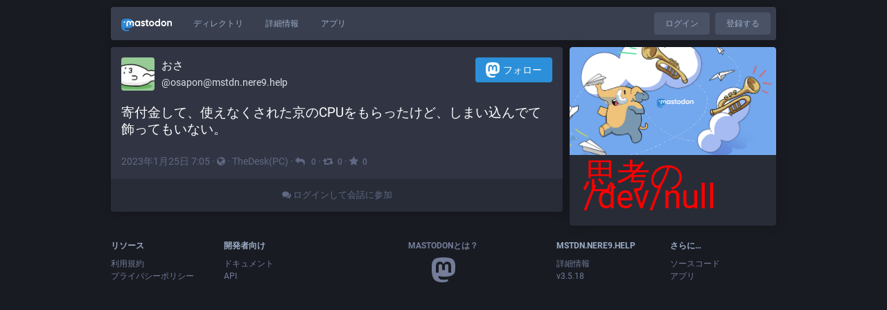

--- FILE ---
content_type: application/javascript
request_url: https://mstdn.nere9.help/packs/js/locale_ja-7060baad1f960420d812.chunk.js
body_size: 9223
content:
(window.webpackJsonp=window.webpackJsonp||[]).push([[85],{408:function(t){t.exports=JSON.parse('{"account.account_note_header":"メモ","account.add_or_remove_from_list":"リストから追加または外す","account.badges.bot":"Bot","account.badges.group":"Group","account.block":"@{name}さんをブロック","account.block_domain":"{domain}全体をブロック","account.blocked":"ブロック済み","account.browse_more_on_origin_server":"リモートで表示","account.cancel_follow_request":"フォローリクエストを取り消す","account.direct":"@{name}さんにダイレクトメッセージ","account.disable_notifications":"@{name}さんの投稿時の通知を停止","account.domain_blocked":"ドメインブロック中","account.edit_profile":"プロフィール編集","account.enable_notifications":"@{name}さんの投稿時に通知","account.endorse":"プロフィールで紹介する","account.follow":"フォロー","account.followers":"フォロワー","account.followers.empty":"まだ誰もフォローしていません。","account.followers_counter":"{counter} フォロワー","account.following":"フォロー中","account.following_counter":"{counter} フォロー","account.follows.empty":"まだ誰もフォローしていません。","account.follows_you":"フォローされています","account.hide_reblogs":"@{name}さんからのブーストを非表示","account.joined":"{date} に登録","account.link_verified_on":"このリンクの所有権は{date}に確認されました","account.locked_info":"このアカウントは承認制アカウントです。相手が承認するまでフォローは完了しません。","account.media":"メディア","account.mention":"@{name}さんにメンション","account.moved_to":"{name}さんは引っ越しました:","account.mute":"@{name}さんをミュート","account.mute_notifications":"@{name}さんからの通知を受け取らない","account.muted":"ミュート済み","account.posts":"投稿","account.posts_with_replies":"投稿と返信","account.report":"@{name}さんを通報","account.requested":"フォロー承認待ちです。クリックしてキャンセル","account.share":"@{name}さんのプロフィールを共有する","account.show_reblogs":"@{name}さんからのブーストを表示","account.statuses_counter":"{counter} 投稿","account.unblock":"@{name}さんのブロックを解除","account.unblock_domain":"{domain}のブロックを解除","account.unblock_short":"ブロック解除","account.unendorse":"プロフィールから外す","account.unfollow":"フォロー解除","account.unmute":"@{name}さんのミュートを解除","account.unmute_notifications":"@{name}さんからの通知を受け取るようにする","account.unmute_short":"ミュート解除","account_note.placeholder":"クリックしてメモを追加","admin.dashboard.daily_retention":"サインアップ後の日ごとのユーザー継続率","admin.dashboard.monthly_retention":"サインアップ後の月ごとのユーザー継続率","admin.dashboard.retention.average":"平均","admin.dashboard.retention.cohort":"サインアップ月","admin.dashboard.retention.cohort_size":"新しいユーザー","alert.rate_limited.message":"{retry_time, time, medium} 以降に再度実行してください。","alert.rate_limited.title":"制限に達しました","alert.unexpected.message":"不明なエラーが発生しました。","alert.unexpected.title":"エラー！","announcement.announcement":"お知らせ","attachments_list.unprocessed":"(未処理)","autosuggest_hashtag.per_week":"{count} 回 / 週","boost_modal.combo":"次からは{combo}を押せばスキップできます","bundle_column_error.body":"コンポーネントの読み込み中に問題が発生しました。","bundle_column_error.retry":"再試行","bundle_column_error.title":"ネットワークエラー","bundle_modal_error.close":"閉じる","bundle_modal_error.message":"コンポーネントの読み込み中に問題が発生しました。","bundle_modal_error.retry":"再試行","column.blocks":"ブロックしたユーザー","column.bookmarks":"ブックマーク","column.community":"ローカルタイムライン","column.direct":"ダイレクトメッセージ","column.directory":"ディレクトリ","column.domain_blocks":"ブロックしたドメイン","column.favourites":"ふぁぼ","column.follow_requests":"フォローリクエスト","column.home":"ホーム","column.lists":"リスト","column.mutes":"ミュートしたユーザー","column.notifications":"通知","column.pins":"固定された投稿","column.public":"連合タイムライン","column_back_button.label":"戻る","column_header.hide_settings":"設定を隠す","column_header.moveLeft_settings":"カラムを左に移動する","column_header.moveRight_settings":"カラムを右に移動する","column_header.pin":"ピン留めする","column_header.show_settings":"設定を表示","column_header.unpin":"ピン留めを外す","column_subheading.settings":"設定","community.column_settings.local_only":"ローカルのみ表示","community.column_settings.media_only":"メディアのみ表示","community.column_settings.remote_only":"リモートのみ表示","compose.language.change":"言語を変更","compose.language.search":"言語を検索...","compose_form.direct_message_warning_learn_more":"もっと詳しく","compose_form.encryption_warning":"Mastodonの投稿はエンドツーエンド暗号化に対応していません。安全に送受信されるべき情報をMastodonで共有しないでください。","compose_form.hashtag_warning":"この投稿は公開設定ではないのでハッシュタグの一覧に表示されません。公開投稿だけがハッシュタグで検索できます。","compose_form.lock_disclaimer":"あなたのアカウントは{locked}になっていません。誰でもあなたをフォローすることができ、フォロワー限定の投稿を見ることができます。","compose_form.lock_disclaimer.lock":"承認制","compose_form.placeholder":"今なにしてる？","compose_form.poll.add_option":"追加","compose_form.poll.duration":"アンケート期間","compose_form.poll.option_placeholder":"項目 {number}","compose_form.poll.remove_option":"この項目を削除","compose_form.poll.switch_to_multiple":"複数選択に変更","compose_form.poll.switch_to_single":"単一選択に変更","compose_form.publish":"トゥート","compose_form.publish_loud":"{publish}！","compose_form.save_changes":"変更を保存","compose_form.sensitive.hide":"メディアを閲覧注意にする","compose_form.sensitive.marked":"メディアに閲覧注意が設定されています","compose_form.sensitive.unmarked":"メディアに閲覧注意が設定されていません","compose_form.spoiler.marked":"本文は警告の後ろに隠されます","compose_form.spoiler.unmarked":"本文は隠されていません","compose_form.spoiler_placeholder":"ここに警告を書いてください","confirmation_modal.cancel":"キャンセル","confirmations.block.block_and_report":"ブロックし通報","confirmations.block.confirm":"ブロック","confirmations.block.message":"本当に{name}さんをブロックしますか？","confirmations.delete.confirm":"削除","confirmations.delete.message":"本当に削除しますか？","confirmations.delete_list.confirm":"削除","confirmations.delete_list.message":"本当にこのリストを完全に削除しますか？","confirmations.discard_edit_media.confirm":"破棄","confirmations.discard_edit_media.message":"メディアの説明またはプレビューに保存されていない変更があります。それでも破棄しますか？","confirmations.domain_block.confirm":"ドメイン全体をブロック","confirmations.domain_block.message":"本当に{domain}全体を非表示にしますか？ 多くの場合は個別にブロックやミュートするだけで充分であり、また好ましいです。公開タイムラインにそのドメインのコンテンツが表示されなくなり、通知も届かなくなります。そのドメインのフォロワーはアンフォローされます。","confirmations.logout.confirm":"ログアウト","confirmations.logout.message":"本当にログアウトしますか？","confirmations.mute.confirm":"ミュート","confirmations.mute.explanation":"これにより相手の投稿と返信は見えなくなりますが、相手はあなたをフォローし続け投稿を見ることができます。","confirmations.mute.message":"本当に{name}さんをミュートしますか？","confirmations.redraft.confirm":"削除して下書きに戻す","confirmations.redraft.message":"本当にこの投稿を削除して下書きに戻しますか？ この投稿へのふぁぼやブーストは失われ、返信は孤立することになります。","confirmations.reply.confirm":"返信","confirmations.reply.message":"今返信すると現在作成中のメッセージが上書きされます。本当に実行しますか？","confirmations.unfollow.confirm":"フォロー解除","confirmations.unfollow.message":"本当に{name}さんのフォローを解除しますか？","conversation.delete":"会話を削除","conversation.mark_as_read":"既読にする","conversation.open":"会話を表示","conversation.with":"{names}","directory.federated":"既知の連合より","directory.local":"{domain} のみ","directory.new_arrivals":"新着順","directory.recently_active":"最近の活動順","embed.instructions":"下記のコードをコピーしてウェブサイトに埋め込みます。","embed.preview":"表示例:","emoji_button.activity":"活動","emoji_button.clear":"クリア","emoji_button.custom":"カスタム絵文字","emoji_button.flags":"国旗","emoji_button.food":"食べ物","emoji_button.label":"絵文字を追加","emoji_button.nature":"自然","emoji_button.not_found":"絵文字がなーい！！ (╯°□°）╯︵ ┻━┻","emoji_button.objects":"物","emoji_button.people":"人々","emoji_button.recent":"よく使う絵文字","emoji_button.search":"検索...","emoji_button.search_results":"検索結果","emoji_button.symbols":"記号","emoji_button.travel":"旅行と場所","empty_column.account_suspended":"アカウントは停止されています","empty_column.account_timeline":"投稿がありません！","empty_column.account_unavailable":"プロフィールは利用できません","empty_column.blocks":"まだ誰もブロックしていません。","empty_column.bookmarked_statuses":"まだ何もブックマーク登録していません。ブックマーク登録するとここに表示されます。","empty_column.community":"ローカルタイムラインはまだ使われていません。何か書いてみましょう！","empty_column.direct":"ダイレクトメッセージはまだありません。ダイレクトメッセージをやりとりすると、ここに表示されます。","empty_column.domain_blocks":"ブロックしているドメインはありません。","empty_column.explore_statuses":"まだ何もありません。後で確認してください。","empty_column.favourited_statuses":"まだ何もふぁぼっていません。ふぁぼるとここに表示されます。","empty_column.favourites":"まだ誰もふぁぼっていません。ふぁぼられるとここに表示されます。","empty_column.follow_recommendations":"おすすめを生成できませんでした。検索を使って知り合いを探したり、トレンドハッシュタグを見てみましょう。","empty_column.follow_requests":"まだフォローリクエストを受けていません。フォローリクエストを受けるとここに表示されます。","empty_column.hashtag":"このハッシュタグはまだ使われていません。","empty_column.home":"ホームタイムラインはまだ空っぽです。誰かフォローして埋めてみましょう。 {suggestions}","empty_column.home.suggestions":"おすすめを見る","empty_column.list":"このリストにはまだなにもありません。このリストのメンバーが新しい投稿をするとここに表示されます。","empty_column.lists":"まだリストがありません。リストを作るとここに表示されます。","empty_column.mutes":"まだ誰もミュートしていません。","empty_column.notifications":"まだ通知がありません。他の人とふれ合って会話を始めましょう。","empty_column.public":"ここにはまだ何もありません！ 公開で何かを投稿したり、他のサーバーのユーザーをフォローしたりしていっぱいにしましょう","error.unexpected_crash.explanation":"不具合かブラウザの互換性問題のため、このページを正しく表示できませんでした。","error.unexpected_crash.explanation_addons":"このページは正しく表示できませんでした。このエラーはブラウザのアドオンや自動翻訳ツールによって引き起こされることがあります。","error.unexpected_crash.next_steps":"ページの再読み込みをお試しください。それでも解決しない場合、別のブラウザかアプリを使えば使用できることがあります。","error.unexpected_crash.next_steps_addons":"それらを無効化してからリロードをお試しください。それでも解決しない場合、他のブラウザやアプリで Mastodon をお試しください。","errors.unexpected_crash.copy_stacktrace":"スタックトレースをクリップボードにコピー","errors.unexpected_crash.report_issue":"問題を報告","explore.search_results":"検索結果","explore.suggested_follows":"おすすめ","explore.title":"エクスプローラー","explore.trending_links":"ニュース","explore.trending_statuses":"投稿","explore.trending_tags":"ハッシュタグ","follow_recommendations.done":"完了","follow_recommendations.heading":"投稿を見たい人をフォローしてください！ここにおすすめがあります。","follow_recommendations.lead":"あなたがフォローしている人の投稿は、ホームフィードに時系列で表示されます。いつでも簡単に解除できるので、気軽にフォローしてみてください！","follow_request.authorize":"許可","follow_request.reject":"拒否","follow_requests.unlocked_explanation":"あなたのアカウントは承認制ではありませんが、{domain}のスタッフはこれらのアカウントからのフォローリクエストの確認が必要であると判断しました。","generic.saved":"保存しました","getting_started.developers":"開発","getting_started.directory":"ディレクトリ","getting_started.documentation":"ドキュメント","getting_started.heading":"スタート","getting_started.invite":"招待","getting_started.open_source_notice":"Mastodonはオープンソースソフトウェアです。誰でもGitHub ({github}) から開発に参加したり、問題を報告したりできます。","getting_started.security":"アカウント設定","getting_started.terms":"プライバシーポリシー","hashtag.column_header.tag_mode.all":"と{additional}","hashtag.column_header.tag_mode.any":"か{additional}","hashtag.column_header.tag_mode.none":"({additional} を除く)","hashtag.column_settings.select.no_options_message":"提案はありません","hashtag.column_settings.select.placeholder":"ハッシュタグを入力してください…","hashtag.column_settings.tag_mode.all":"すべてを含む","hashtag.column_settings.tag_mode.any":"いずれかを含む","hashtag.column_settings.tag_mode.none":"これらを除く","hashtag.column_settings.tag_toggle":"このカラムに追加のタグを含める","home.column_settings.basic":"基本設定","home.column_settings.show_reblogs":"ブースト表示","home.column_settings.show_replies":"返信表示","home.hide_announcements":"お知らせを隠す","home.show_announcements":"お知らせを表示","intervals.full.days":"{number}日","intervals.full.hours":"{number}時間","intervals.full.minutes":"{number}分","keyboard_shortcuts.back":"戻る","keyboard_shortcuts.blocked":"ブロックしたユーザーのリストを開く","keyboard_shortcuts.boost":"ブースト","keyboard_shortcuts.column":"左からn番目のカラムの最新に移動","keyboard_shortcuts.compose":"投稿の入力欄に移動","keyboard_shortcuts.description":"説明","keyboard_shortcuts.direct":"ダイレクトメッセージのカラムを開く","keyboard_shortcuts.down":"カラム内一つ下に移動","keyboard_shortcuts.enter":"投稿の詳細を表示","keyboard_shortcuts.favourite":"ふぁぼ","keyboard_shortcuts.favourites":"ふぁぼのリストを開く","keyboard_shortcuts.federated":"連合タイムラインを開く","keyboard_shortcuts.heading":"キーボードショートカット","keyboard_shortcuts.home":"ホームタイムラインを開く","keyboard_shortcuts.hotkey":"ホットキー","keyboard_shortcuts.legend":"この一覧を表示","keyboard_shortcuts.local":"ローカルタイムラインを開く","keyboard_shortcuts.mention":"メンション","keyboard_shortcuts.muted":"ミュートしたユーザーのリストを開く","keyboard_shortcuts.my_profile":"自分のプロフィールを開く","keyboard_shortcuts.notifications":"通知カラムを開く","keyboard_shortcuts.open_media":"メディアを開く","keyboard_shortcuts.pinned":"固定した投稿のリストを開く","keyboard_shortcuts.profile":"プロフィールを開く","keyboard_shortcuts.reply":"返信","keyboard_shortcuts.requests":"フォローリクエストのリストを開く","keyboard_shortcuts.search":"検索欄に移動","keyboard_shortcuts.spoilers":"閲覧注意を表示する/隠す","keyboard_shortcuts.start":"\\"スタート\\" カラムを開く","keyboard_shortcuts.toggle_hidden":"CWで隠れた文を見る/隠す","keyboard_shortcuts.toggle_sensitivity":"非表示のメディアを見る/隠す","keyboard_shortcuts.toot":"新規投稿","keyboard_shortcuts.unfocus":"投稿の入力欄・検索欄から離れる","keyboard_shortcuts.up":"カラム内一つ上に移動","lightbox.close":"閉じる","lightbox.compress":"画像ビューボックスを閉じる","lightbox.expand":"画像ビューボックスを開く","lightbox.next":"次","lightbox.previous":"前","limited_account_hint.action":"構わず表示する","limited_account_hint.title":"このプロフィールはサーバーのモデレーターによって非表示になっています。","lists.account.add":"リストに追加","lists.account.remove":"リストから外す","lists.delete":"リストを削除","lists.edit":"リストを編集","lists.edit.submit":"タイトルを変更","lists.new.create":"リストを作成","lists.new.title_placeholder":"新規リスト名","lists.replies_policy.followed":"フォロー中のユーザー全員","lists.replies_policy.list":"リストのメンバー","lists.replies_policy.none":"表示しない","lists.replies_policy.title":"リプライを表示:","lists.search":"フォローしている人の中から検索","lists.subheading":"あなたのリスト","load_pending":"{count}件の新着","loading_indicator.label":"読み込み中...","media_gallery.toggle_visible":"メディアを隠す","missing_indicator.label":"見つかりません","missing_indicator.sublabel":"見つかりませんでした","mute_modal.duration":"ミュートする期間","mute_modal.hide_notifications":"このユーザーからの通知を隠しますか？","mute_modal.indefinite":"無期限","navigation_bar.apps":"アプリ","navigation_bar.blocks":"ブロックしたユーザー","navigation_bar.bookmarks":"ブックマーク","navigation_bar.community_timeline":"ローカルタイムライン","navigation_bar.compose":"投稿の新規作成","navigation_bar.direct":"ダイレクトメッセージ","navigation_bar.discover":"見つける","navigation_bar.domain_blocks":"ブロックしたドメイン","navigation_bar.edit_profile":"プロフィールを編集","navigation_bar.explore":"エクスプローラー","navigation_bar.favourites":"ふぁぼ","navigation_bar.filters":"フィルター設定","navigation_bar.follow_requests":"フォローリクエスト","navigation_bar.follows_and_followers":"フォロー・フォロワー","navigation_bar.info":"このサーバーについて","navigation_bar.keyboard_shortcuts":"キーボードショートカット","navigation_bar.lists":"リスト","navigation_bar.logout":"ログアウト","navigation_bar.mutes":"ミュートしたユーザー","navigation_bar.personal":"個人用","navigation_bar.pins":"固定した投稿","navigation_bar.preferences":"ユーザー設定","navigation_bar.public_timeline":"連合タイムライン","navigation_bar.security":"セキュリティ","notification.admin.sign_up":"{name}さんがサインアップしました","notification.favourite":"{name}さんがあなたの投稿をふぁぼりました","notification.follow":"{name}さんにフォローされました","notification.follow_request":"{name}さんがあなたにフォローリクエストしました","notification.mention":"{name}さんがあなたに返信しました","notification.own_poll":"アンケートが終了しました","notification.poll":"アンケートが終了しました","notification.reblog":"{name}さんがあなたの投稿をブーストしました","notification.status":"{name}さんが投稿しました","notification.update":"{name}さんが投稿を編集しました","notifications.clear":"通知を消去","notifications.clear_confirmation":"本当に通知を消去しますか？","notifications.column_settings.admin.sign_up":"新規登録:","notifications.column_settings.alert":"デスクトップ通知","notifications.column_settings.favourite":"ふぁぼ:","notifications.column_settings.filter_bar.advanced":"すべてのカテゴリを表示","notifications.column_settings.filter_bar.category":"クイックフィルターバー:","notifications.column_settings.filter_bar.show_bar":"フィルターバーを表示","notifications.column_settings.follow":"新しいフォロワー:","notifications.column_settings.follow_request":"新しいフォローリクエスト:","notifications.column_settings.mention":"返信:","notifications.column_settings.poll":"アンケート結果:","notifications.column_settings.push":"プッシュ通知","notifications.column_settings.reblog":"ブースト:","notifications.column_settings.show":"カラムに表示","notifications.column_settings.sound":"通知音を再生","notifications.column_settings.status":"新しい投稿:","notifications.column_settings.unread_notifications.category":"未読の通知:","notifications.column_settings.unread_notifications.highlight":"未読の通知を強調表示","notifications.column_settings.update":"編集:","notifications.filter.all":"すべて","notifications.filter.boosts":"ブースト","notifications.filter.favourites":"ふぁぼ","notifications.filter.follows":"フォロー","notifications.filter.mentions":"返信","notifications.filter.polls":"アンケート結果","notifications.filter.statuses":"フォローしている人の新着情報","notifications.grant_permission":"権限の付与","notifications.group":"{count}件の通知","notifications.mark_as_read":"すべて既読にする","notifications.permission_denied":"ブラウザの通知が拒否されているためデスクトップ通知は利用できません","notifications.permission_denied_alert":"ブラウザの通知が拒否されているためデスクトップ通知を有効にできません","notifications.permission_required":"必要な権限が付与されていないため、デスクトップ通知は利用できません。","notifications_permission_banner.enable":"デスクトップ通知を有効にする","notifications_permission_banner.how_to_control":"Mastodonを閉じている間でも通知を受信するにはデスクトップ通知を有効にしてください。有効にすると上の {icon} ボタンから通知の内容を細かくカスタマイズできます。","notifications_permission_banner.title":"お見逃しなく","picture_in_picture.restore":"元に戻す","poll.closed":"終了","poll.refresh":"更新","poll.total_people":"{count}人","poll.total_votes":"{count}票","poll.vote":"投票","poll.voted":"この項目に投票しました","poll.votes":"{votes}票","poll_button.add_poll":"アンケートを追加","poll_button.remove_poll":"アンケートを削除","privacy.change":"公開範囲を変更","privacy.direct.long":"指定された相手のみ閲覧可","privacy.direct.short":"指定された相手のみ","privacy.private.long":"フォロワーのみ閲覧可","privacy.private.short":"フォロワーのみ","privacy.public.long":"誰でも閲覧可","privacy.public.short":"公開","privacy.unlisted.long":"誰でも閲覧可、サイレント","privacy.unlisted.short":"未収載","refresh":"更新","regeneration_indicator.label":"読み込み中…","regeneration_indicator.sublabel":"ホームタイムラインは準備中です！","relative_time.days":"{number}日前","relative_time.full.days":"{number}日前","relative_time.full.hours":"{number}時間前","relative_time.full.just_now":"今","relative_time.full.minutes":"{number}分前","relative_time.full.seconds":"{number}秒前","relative_time.hours":"{number}時間前","relative_time.just_now":"今","relative_time.minutes":"{number}分前","relative_time.seconds":"{number}秒前","relative_time.today":"今日","reply_indicator.cancel":"キャンセル","report.block":"ブロック","report.block_explanation":"相手の投稿が表示されなくなります。相手はあなたの投稿を見ることやフォローすることができません。相手はブロックされていることがわかります。","report.categories.other":"その他","report.categories.spam":"スパム","report.categories.violation":"サーバーのルールに違反","report.category.subtitle":"近いものを選択してください","report.category.title":"この{type}について教えてください","report.category.title_account":"プロフィール","report.category.title_status":"投稿","report.close":"完了","report.comment.title":"その他に私たちに伝えておくべき事はありますか？","report.forward":"{target}に転送する","report.forward_hint":"このアカウントは別のサーバーに所属しています。通報内容を匿名で転送しますか？","report.mute":"ミュート","report.mute_explanation":"相手の投稿は表示されなくなります。相手は引き続きあなたをフォローして、あなたの投稿を表示することができますが、ミュートされていることはわかりません。","report.next":"次へ","report.placeholder":"追加コメント","report.reasons.dislike":"興味がありません","report.reasons.dislike_description":"見たくない内容の場合","report.reasons.other":"その他","report.reasons.other_description":"当てはまる選択肢がない場合","report.reasons.spam":"これはスパムです","report.reasons.spam_description":"悪意のあるリンクや虚偽の情報、執拗な返信など","report.reasons.violation":"サーバーのルールに違反しています","report.reasons.violation_description":"ルールに違反しているのを見つけた場合","report.rules.subtitle":"当てはまるものをすべて選んでください:","report.rules.title":"どのルールに違反していますか？","report.statuses.subtitle":"当てはまるものをすべて選んでください:","report.statuses.title":"この通報を裏付けるような投稿はありますか？","report.submit":"通報する","report.target":"{target}さんを通報する","report.thanks.take_action":"次のような方法はいかがでしょうか？","report.thanks.take_action_actionable":"私達が確認している間でも、あなたは@{name}さんに対して対応することが出来ます：","report.thanks.title":"見えないようにしたいですか？","report.thanks.title_actionable":"ご報告ありがとうございます、追って確認します。","report.unfollow":"@{name}さんのフォローを解除","report.unfollow_explanation":"このアカウントをフォローしています。ホームフィードに彼らの投稿を表示しないようにするには、彼らのフォローを外してください。","search.placeholder":"検索","search_popout.search_format":"高度な検索フォーマット","search_popout.tips.full_text":"表示名やユーザー名、ハッシュタグのほか、あなたの投稿やふぁぼ、ブーストした投稿、返信に一致する単純なテキスト。","search_popout.tips.hashtag":"ハッシュタグ","search_popout.tips.status":"投稿","search_popout.tips.text":"表示名やユーザー名、ハッシュタグに一致する単純なテキスト","search_popout.tips.user":"ユーザー","search_results.accounts":"人々","search_results.all":"すべて","search_results.hashtags":"ハッシュタグ","search_results.nothing_found":"この検索条件では何も見つかりませんでした","search_results.statuses":"投稿","search_results.statuses_fts_disabled":"このサーバーでは投稿本文の検索は利用できません。","search_results.total":"{count, number}件の結果","status.admin_account":"@{name}さんのモデレーション画面を開く","status.admin_status":"この投稿をモデレーション画面で開く","status.block":"@{name}さんをブロック","status.bookmark":"ブックマーク","status.cancel_reblog_private":"ブースト解除","status.cannot_reblog":"この投稿はブーストできません","status.copy":"投稿へのリンクをコピー","status.delete":"削除","status.detailed_status":"詳細な会話ビュー","status.direct":"@{name}さんにダイレクトメッセージ","status.edit":"編集","status.edited":"{date}に編集","status.edited_x_times":"{count}回編集","status.embed":"埋め込み","status.favourite":"ふぁぼ","status.filtered":"フィルターされました","status.history.created":"{name}さんが{date}に作成","status.history.edited":"{name}さんが{date}に編集","status.load_more":"もっと見る","status.media_hidden":"非表示のメディア","status.mention":"@{name}さんに投稿","status.more":"もっと見る","status.mute":"@{name}さんをミュート","status.mute_conversation":"会話をミュート","status.open":"詳細を表示","status.pin":"プロフィールに固定表示","status.pinned":"固定された投稿","status.read_more":"もっと見る","status.reblog":"ブースト","status.reblog_private":"ブースト","status.reblogged_by":"{name}さんがブースト","status.reblogs.empty":"まだ誰もブーストしていません。ブーストされるとここに表示されます。","status.redraft":"削除して下書きに戻す","status.remove_bookmark":"ブックマークを削除","status.reply":"返信","status.replyAll":"全員に返信","status.report":"@{name}さんを通報","status.sensitive_warning":"閲覧注意","status.share":"共有","status.show_less":"隠す","status.show_less_all":"全て隠す","status.show_more":"もっと見る","status.show_more_all":"全て見る","status.show_thread":"スレッドを表示","status.uncached_media_warning":"利用できません","status.unmute_conversation":"会話のミュートを解除","status.unpin":"プロフィールへの固定を解除","suggestions.dismiss":"隠す","suggestions.header":"興味あるかもしれません…","tabs_bar.federated_timeline":"連合","tabs_bar.home":"ホーム","tabs_bar.local_timeline":"ローカル","tabs_bar.notifications":"通知","tabs_bar.search":"検索","time_remaining.days":"残り{number}日","time_remaining.hours":"残り{number}時間","time_remaining.minutes":"残り{number}分","time_remaining.moments":"まもなく終了","time_remaining.seconds":"残り{number}秒","timeline_hint.remote_resource_not_displayed":"他のサーバーの{resource}は表示されません。","timeline_hint.resources.followers":"フォロワー","timeline_hint.resources.follows":"フォロー","timeline_hint.resources.statuses":"以前の投稿","trends.counter_by_accounts":"{counter}人が投稿","trends.trending_now":"トレンドタグ","ui.beforeunload":"Mastodonから離れると送信前の投稿は失われます。","units.short.billion":"{count}B","units.short.million":"{count}M","units.short.thousand":"{count}K","upload_area.title":"ドラッグ＆ドロップでアップロード","upload_button.label":"メディアを追加 (複数の画像または1つの動画か音声ファイル)","upload_error.limit":"アップロードできる上限を超えています。","upload_error.poll":"アンケートではファイルをアップロードできません。","upload_form.audio_description":"聴き取りが難しいユーザーへの説明","upload_form.description":"閲覧が難しいユーザーへの説明","upload_form.description_missing":"説明を追加していません","upload_form.edit":"編集","upload_form.thumbnail":"サムネイルを変更","upload_form.undo":"削除","upload_form.video_description":"視聴が難しいユーザーへの説明","upload_modal.analyzing_picture":"画像を解析中…","upload_modal.apply":"適用","upload_modal.applying":"適用中...","upload_modal.choose_image":"画像を選択","upload_modal.description_placeholder":"あのイーハトーヴォのすきとおった風","upload_modal.detect_text":"画像からテキストを検出","upload_modal.edit_media":"メディアを編集","upload_modal.hint":"サムネイルの焦点にしたい場所をクリックするか円形の枠をその場所にドラッグしてください。","upload_modal.preparing_ocr":"OCRの準備中…","upload_modal.preview_label":"プレビュー ({ratio})","upload_progress.label":"アップロード中...","video.close":"動画を閉じる","video.download":"ダウンロード","video.exit_fullscreen":"全画面を終了する","video.expand":"動画を拡大する","video.fullscreen":"全画面","video.hide":"動画を閉じる","video.mute":"ミュート","video.pause":"一時停止","video.play":"再生","video.unmute":"ミュートを解除する"}')},409:function(t,e,o){t.exports=function(){"use strict";return[{locale:"ja",pluralRuleFunction:function(t,e){return"other"},fields:{year:{displayName:"年",relative:{0:"今年",1:"翌年","-1":"昨年"},relativeTime:{future:{other:"{0} 年後"},past:{other:"{0} 年前"}}},"year-short":{displayName:"年",relative:{0:"今年",1:"翌年","-1":"昨年"},relativeTime:{future:{other:"{0} 年後"},past:{other:"{0} 年前"}}},month:{displayName:"月",relative:{0:"今月",1:"翌月","-1":"先月"},relativeTime:{future:{other:"{0} か月後"},past:{other:"{0} か月前"}}},"month-short":{displayName:"月",relative:{0:"今月",1:"翌月","-1":"先月"},relativeTime:{future:{other:"{0} か月後"},past:{other:"{0} か月前"}}},day:{displayName:"日",relative:{0:"今日",1:"明日",2:"明後日","-2":"一昨日","-1":"昨日"},relativeTime:{future:{other:"{0} 日後"},past:{other:"{0} 日前"}}},"day-short":{displayName:"日",relative:{0:"今日",1:"明日",2:"明後日","-2":"一昨日","-1":"昨日"},relativeTime:{future:{other:"{0} 日後"},past:{other:"{0} 日前"}}},hour:{displayName:"時",relative:{0:"1 時間以内"},relativeTime:{future:{other:"{0} 時間後"},past:{other:"{0} 時間前"}}},"hour-short":{displayName:"時",relative:{0:"1 時間以内"},relativeTime:{future:{other:"{0} 時間後"},past:{other:"{0} 時間前"}}},minute:{displayName:"分",relative:{0:"1 分以内"},relativeTime:{future:{other:"{0} 分後"},past:{other:"{0} 分前"}}},"minute-short":{displayName:"分",relative:{0:"1 分以内"},relativeTime:{future:{other:"{0} 分後"},past:{other:"{0} 分前"}}},second:{displayName:"秒",relative:{0:"今"},relativeTime:{future:{other:"{0} 秒後"},past:{other:"{0} 秒前"}}},"second-short":{displayName:"秒",relative:{0:"今"},relativeTime:{future:{other:"{0} 秒後"},past:{other:"{0} 秒前"}}}}}]}()},705:function(t,e,o){"use strict";o.r(e);var n=o(408),a=o(409),s=o.n(a),i=o(5);Object(i.setLocale)({messages:n,localeData:s()})}},[[705,0]]]);
//# sourceMappingURL=locale_ja-7060baad1f960420d812.chunk.js.map